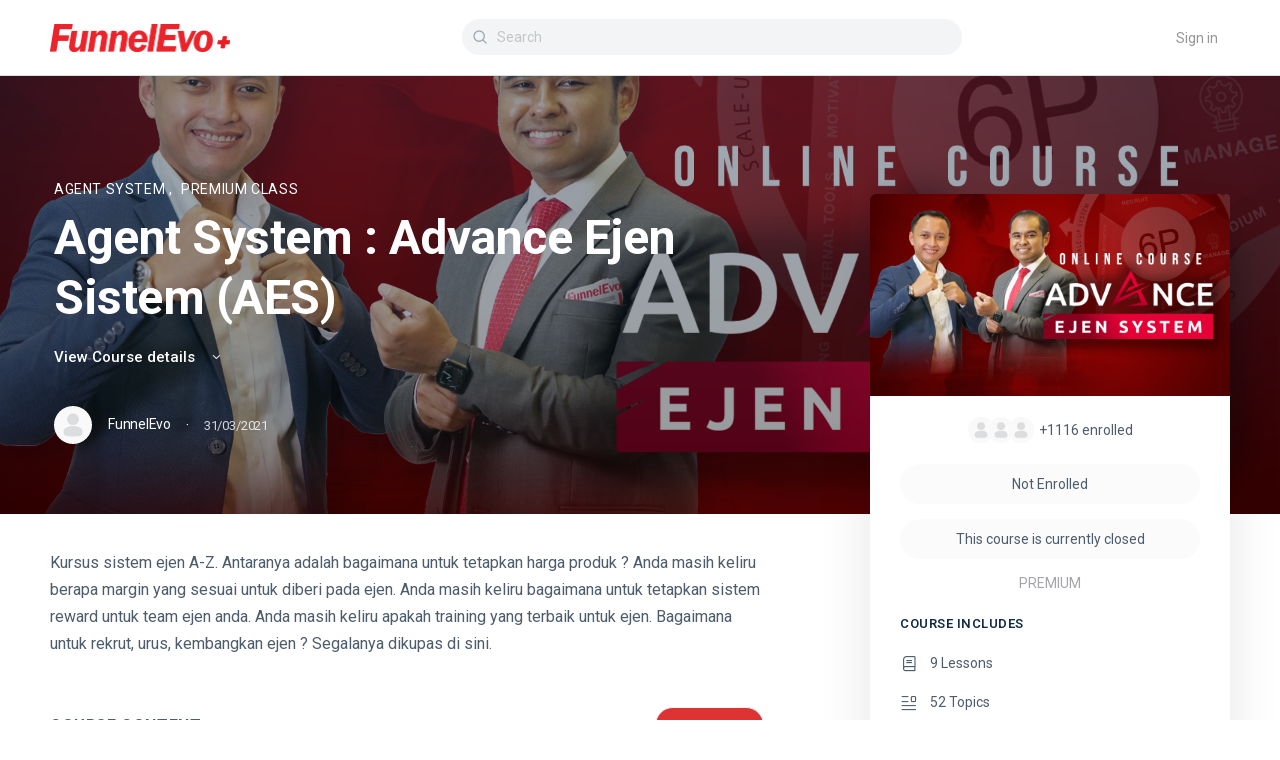

--- FILE ---
content_type: text/css
request_url: https://funnelevoplus.com/wp-content/plugins/woocommerce-one-click-upsell-funnel-pro/public/css/woocommerce-one-click-upsell-funnel-pro-public.css?ver=3.6.1
body_size: 2605
content:
/**
 * All of the CSS for your public-facing functionality should be
 * included in this file.
 */
 .mwb-wocuf_pro-no-offer {
  width: 60%;
  margin: 20px auto;
  text-align: center;
}

.mwb_wocuf_pro_offer_container {
  padding: 50px 150px;
  background: white;
}

.mwb_wocuf_pro_special_offers_for_you .mwb_wocuf_pro_special_offer_banner {
  margin-bottom: 60px;
  text-align: center;
  font-weight: bold;
}

.mwb_wocuf_pro_special_offers_for_you .mwb_wocuf_pro_main_wrapper .mwb_wocuf_pro_product_image img {
  width: 40%;
  margin: 0 auto;
}

.mwb_wocuf_pro_special_offers_for_you .mwb_wocuf_pro_main_wrapper::after {
  clear: both;
  content: "";
  display: block;
  position: absolute;
}

.mwb_wocuf_pro_special_offers_for_you .mwb_wocuf_pro_main_wrapper {
  overflow: hidden;
}

.mwb_wocuf_pro_offered_product_description {
  box-sizing: border-box;
  padding: 15px;
  text-align: center;
}

.mwb_wocuf_pro_special_offers_for_you .mwb_wocuf_pro_main_wrapper .mwb_wocuf_pro_product_title {
  text-align: center;
  width: 50%;
  margin: 20px auto;
  font-size: 20px;
}

.mwb_wocuf_pro_special_offers_for_you .mwb_wocuf_pro_product_price>h4,
.mwb_wocuf_pro_variable_price_html.display {
  box-shadow: 0 2px 5px rgba(0, 0, 0, 0.25);
  display: inline-block;
  padding: 10px 40px;
}

.mwb_wocuf_pro_variations .mwb_wocuf_offer_variation_select {
  height: 36px;
  width: 100%;
  border-radius: 0;
  border: 1px solid #bababa;
  font-size: 15px;
  background: #fff;
}

.mwb_wocuf_pro_variations {
  width: 50%;
  margin: 0 auto;
}

.mwb_wocuf_pro_variations .mwb_wocuf_offer_variation_select option {
  padding: 10px;
}

.mwb_wocuf_pro_variations .variations .label label {
  margin-right: 20px;
  color: black;
  font-size: 20px;
  font-weight: bold;
}

.mwb_wocuf_pro_special_offers_for_you .woocommerce-Price-amount.amount {
  font-weight: bold;
}

.mwb_wocuf_pro_variable_price_html del .woocommerce-Price-amount.amount {
  font-weight: 500;
}

.mwb_wocuf_pro_variations tr td {
  border: none;
}

.mwb_wocuf_pro_product_price h4 {
  background-color: #f2f5f7;
  color: #000;
  border: solid 2px #cecece;
  border-style: dashed;
  font-size: 27px;
  text-align: center;
}

.mwb_wocuf_pro_product_price h4 del {
  color: #000;
  padding-left: 10px;
}

.mwb_wocuf_pro_product_price h4 ins {
  background-color: #fff;
  color: #000;
}

.mwb_wocuf_pro_offered_product_actions {
  overflow: hidden;
  width: 100%;
  text-align: center;
  margin: 15px 0px;
}

.mwb_wocuf_pro_offered_product_actions button.mwb_wocuf_pro_buy {
  padding: 15px 25px !important;
  color: #fff !important;
  font-size: 25px !important;
  border: 0px;
  font-weight: bold;
  margin-right: 10px;
  cursor: pointer !important;
  border-radius: 10px;
}

.mwb_wocuf_pro_offered_product_actions a.mwb_wocuf_pro_skip {
  padding: 5px 20px;
  font-size: 25px;
  cursor: pointer;
  display: inline-block;
  position: initial;
  text-align: right;
  border: solid 1px;
  border-radius: 20px;
  top: -5px;
}

.mwb_wocuf_pro_variations table {
  margin: 0 auto;
}

.mwb_wocuf_pro_special_offers_for_you .mwb_wocuf_pro_product_price {
  margin: 0 auto;
  text-align: center;
}

.mwb_wocuf_pro_display {
  display: block;
  padding: 15px;
}

.mwb_wocuf_pro_hide {
  display: none;
}

.mwb_wocuf_pro_demotext {
  color: #000;
  font-size: 18px;
  margin-bottom: 10px;
  margin-top: 10px;
  text-align: center;
}

#mwb_wocuf_pro_offer_loader {
  background-color: rgba(255, 255, 255, 0.6);
  bottom: 0;
  height: 100%;
  left: 0;
  position: fixed;
  right: 0;
  top: 0;
  width: 100%;
  z-index: 99999;
}

#mwb_wocuf_pro_offer_loader img {
  display: block;
  left: 0;
  margin: 0 auto;
  position: absolute;
  right: 0;
  top: 40%;
}

.woocommerce-info.mwb-wocuf-stripe-test-mode {
  margin-top: -14px;
  margin-bottom: 15px;
}

#mwb-wocuf-stripe-test-mode-notice {
  font-weight: bold;
}

.payment_method_mwb_upsell_authorize-dot-net img {

  width: 90px;
}

/*Fixing default offer page css*/
.mwb_wocuf_pro_product_image {
  text-align: center;
}

.mwb_wocuf_pro_offered_product_actions {
  margin-top: 30px;
}

.mwb_wocuf_pro_skip.mwb_wocuf_pro_no {
  margin-top: 20px;
}


/**
* V3.0.0 CSS STARTS HERE.
* 
*/

/*since v3.0.0 - OFFER Price - Start*/

.mwb_upsell_offer_product_price {
  display: inline-block;
}

.mwb_upsell_offer_product_price del {
  font-size: 85%;
}

.mwb_upsell_offer_product_price ins {
  text-decoration: none;
}

/*since v3.0.0 - OFFER Price - End*/


/*since v3.0.0 - OFFER Variations - Start*/

.mwb_upsell_offer_product_variations table {
  width: 100%;
}

.mwb_upsell_offer_product_variations table td,
table th {
  padding: 1em 1.41575em;
  vertical-align: middle;
}

.mwb_upsell_offer_product_variations .mwb_upsell_offer_variation_select {
  width: 160px;
  background-color: #fff;
  height: 30px;
  border-radius: 4px;
  border: 0;
  padding: 0px 7px;
  border: solid 1px #ccc;
  font-size: inherit;
  font-family: inherit;
}

.mwb_upsell_offer_product_variations table tbody td,
.mwb_upsell_offer_product_variations table tbody th {
  background-color: transparent !important;
  text-align: center;
}

.mwb_upsell_offer_product_variations table tbody td:first-child {
  width: 35%;
}

.mwb_upsell_offer_product_variations table tbody td:last-child {
  width: 65%;
}

/*since v3.0.0 - OFFER Variations - End*/

/*since v3.0.0 - OFFER Image - Start*/

.mwb_upsell_offer_product_image {
  display: inline-block;
}

/*since v3.0.0 - OFFER Image - End*/

/*since v3.0.0 - OFFER star review - Start*/

@font-face {
  font-family: 'star';
  src: url('star.ttf') format('truetype');
  font-weight: normal;
  font-style: normal;
}

.mwb-upsell-star-rating {
  display: inline-block;
}

.mwb-upsell-star-rating {
  overflow: hidden;
  position: relative;
  height: 1.618em;
  line-height: 1.618;
  font-size: 1em;
  width: 5.3em;
  font-family: star;
  font-weight: 400;
}

.mwb-upsell-star-rating::before {
  content: '\53\53\53\53\53';
  opacity: .25;
  float: left;
  top: 0;
  left: 0;
  position: absolute;
}

.mwb-upsell-star-rating span {
  overflow: hidden;
  float: left;
  top: 0;
  left: 0;
  position: absolute;
  padding-top: 1.5em;
}

.mwb-upsell-star-rating span::before {
  content: '\53\53\53\53\53';
  top: 0;
  position: absolute;
  left: 0;
  color: #f1c40f;
}

/*since v3.0.0 - OFFER star review - End*/

/*since v3.0.0 - Default offer ( gutenberg ) - Start */

.mwb_upsell_default_offer_buy_now a {
  width: calc(100% - 40%);
  padding: 15px 10px;
}

.mwb_upsell_default_offer_buy_now,
.mwb_upsell_default_offer_no_thanks {
  margin: inherit !important;
  text-align: center;
}

.mwb_upsell_default_offer_no_thanks a {
  width: calc(100% - 55%);
}

.mwb_upsell_default_offer_image {
  text-align: center;
}

.mwb_upsell_default_offer_image .mwb_upsell_offer_product_image {
  width: 100%;
  max-width: 400px;
  margin: 0 auto;
}

.mwb_upsell_default_offer_buy_now a:hover {
  background-color: #80d600 !important;
}

.mwb_upsell_default_offer_no_thanks a:hover {
  background-color: #bf0000 !important;
}

.mwb_upsell_default_offer_variations .mwb_upsell_offer_product_variations {
  max-width: 700px;
  margin: 0 auto;
}

.mwb_upsell_default_offer_variations .mwb_upsell_offer_product_variations table tbody td:first-child {
  width: 40%;
}

.mwb_upsell_default_offer_description {
  text-align: center;
  margin: 30px 10%;
}

/*since v3.0.0 - Default offer ( gutenberg ) - End */

/*since v3.0.0 - Stripe cc icons - Start */

.woocommerce-checkout #payment ul.payment_methods li img.stripe-icon,
#add_payment_method #payment ul.payment_methods li img.stripe-icon {
  float: right;
  max-width: 40px;
  padding-left: 3px;
  margin: 0;
}

#wc-mwb-wocuf-pro-stripe-gateway-cc-form .form-row {
  width: 100%;
  float: none;
  padding-left: 0;
  padding-right: 0;
}

#mwb-wocuf-pro-stripe-gateway-card-cvc {
  width: 100% !important;
}

/*since v3.0.0 - Stripe cc icons - Ends */
/**
* V3.0.0 CSS Ends HERE ------------>>>>>>>>>>>>>>>>>>>
* 
*/

/**==========================================
* V3.5.0 CSS Starts Here  
*=========================================*/
.mwb_upsell_quantity {
  text-align: center;
}

.mwb_upsell_quantity_input {
  width: 4.235801032em;
  padding: 0.6180469716em;
  background-color: #f2f2f2;
  color: #43454b;
  border: 0;
  -webkit-appearance: none;
  box-sizing: border-box;
  font-weight: normal;
  box-shadow: inset 0 1px 1px rgba(0, 0, 0, 0.125);
  font-size: 14px;
  margin: 0;
  font-family: "Source Sans Pro", "HelveticaNeue-Light", "Helvetica Neue Light", "Helvetica Neue", Helvetica, Arial, "Lucida Grande", sans-serif;
  line-height: 1.618;
  text-rendering: optimizeLegibility;
  font-weight: 600;
}

/* since v3.5.0 - Upsell Actions loader - Start */
.mwb_upsell_loader {
  position: fixed;
  width: 100%;
  left: 0;
  right: 0;
  top: 0;
  bottom: 0;
  background-color: rgba(21, 21, 21, 0.7);
  z-index: 9999;
  display: none;
}

@-webkit-keyframes spin {
  from {
      -webkit-transform: rotate(0deg);
  }

  to {
      -webkit-transform: rotate(360deg);
  }
}

@keyframes spin {
  from {
      transform: rotate(0deg);
  }

  to {
      transform: rotate(360deg);
  }
}

.mwb_upsell_loader::after {
  content: '';
  display: block;
  position: absolute;
  left: 0;
  right: 0;
  top: 40%;
  width: 80px;
  height: 80px;
  border-style: solid;
  border-color: white;
  border-top-color: transparent;
  border-width: 6px;
  border-radius: 50%;
  -webkit-animation: spin .8s linear infinite;
  animation: spin .8s linear infinite;
  margin: 0 auto;
}

.mwb_upsell_loader .mwb_upsell_loader_text {
  font-size: 22px;
  position: absolute;
  top: 58%;
  right: 0;
  left: 0;
  text-align: center;
  z-index: 999999;
  transform: translateY(-50%);
  width: 100%;
  max-width: 600px;
  margin: 10px auto;
  color: #ffffff;
}

/* since v3.5.0 - Upsell Actions loader - End */

/**==========================================
* V3.5.0 CSS Ends Here  
*===========================================*/
/*v3.6.0 Design updates*/
.additional_offer {
  text-align: center;
  display: inline-block;
}

.mwb_wocuf_additional_offer {
  width: auto;
  display: flex;
  flex-wrap: wrap;
  justify-content: space-around;
  margin-bottom: 10px;
  padding-bottom: 10px;
}

#mwb_wocuf_pro_add_continue {
  max-width: 250px;
  width: 100%;
  border: 2px solid;
  padding: 10px;
  margin: 10px auto;
  display: block;
  text-align: center;
}

.mwb_wocuf_continue {
  flex: 0 0 100%;
}

/**=====================================
*            Media Query starts
====================================== */
@media only screen and (max-width: 1200px) {
  .mwb_wocuf_pro_offer_container {
      padding: 50px 50px;
  }
}

@media only screen and (max-width: 1024px) {
  .mwb_upsell_loader::after {
      width: 50px;
      height: 50px;
      border-width: 5px;
  }

  .mwb_upsell_loader .mwb_upsell_loader_text {
      font-size: 19px;
      top: 54%;
  }
}

@media only screen and (max-width: 768px) {
  .mwb_wocuf_pro_special_offers_for_you .mwb_wocuf_pro_main_wrapper .mwb_wocuf_pro_product_image {
      float: none;
      max-width: 100%;
  }

  .mwb_wocuf_pro_special_offers_for_you .mwb_wocuf_pro_main_wrapper .mwb_wocuf_pro_offered_product {
      float: none;
      padding: 15px;
      width: 100%;
  }

  .mwb_wocuf_pro_variations .mwb_wocuf_pro_variations_select {
      height: 44px;
      width: 100%;
  }

  .mwb_wocuf_pro_offer_container {
      padding: 10px;
  }

  /****** Responsive CSS ******/
  .mwb_wocuf_pro_special_offers_for_you * {
      box-sizing: border-box;
  }

  .mwb_wocuf_pro_special_offers_for_you .mwb_wocuf_pro_main_wrapper .mwb_wocuf_pro_offered_product {
      padding: 15px 0;
  }

  .mwb_wocuf_pro_variations .mwb_wocuf_offer_variation_select {
      width: 100%;
  }
}

@media only screen and (max-width: 550px) {
  .mwb_wocuf_pro_product_price h4 {
      font-size: 20px !important;
  }

  .mwb_wocuf_pro_special_offers_for_you .mwb_wocuf_pro_special_offer_banner {
      margin-bottom: 20px !important;
  }

  .mwb_wocuf_pro_special_offers_for_you .mwb_wocuf_pro_special_offer_banner h1 {
      font-size: 20px;
  }
}


/*Designing issue fixes v3.6.1 START*/

.mwbfrm ul, .mwbfrm li {
    list-style: none;
    margin: 0;
    padding: 0;
}

.mwbfrm input[type='text'], 
.mwbfrm input[type='number'], 
.mwbfrm input[type='email'], 
.mwbfrm input[type='date'], 
.mwbfrm input[type='time'] {
    background: none;
    border-radius: 5px;
    border: 1.5px solid;
    box-shadow: none;
    font-size: 16px;
    margin: 0;
    max-width: 600px;
    min-height: 40px;
    padding:10px 15px;
    color: #000;
    width: 100%;
}

.mwbfrm label {
    display: block;
    font-size: 16px;
    font-weight: 600;
    padding:0 0 15px;
    text-transform: capitalize;
}

.mwb-wocuf__front-form-item {
    padding: 15px 15px 0;
}

.mwb-wocuf__front-form-item.mwb-wocuf__front-form-checkbox-label {
    align-items: center;
    display: flex;
}

.mwb-wocuf__front-form-item.mwb-wocuf__front-form-checkbox-label label{
    padding: 15px 15px 15px 0;
}

.mwbfrm input[type='text']:focus, 
.mwbfrm input[type='number']:focus, 
.mwbfrm input[type='email']:focus, 
.mwbfrm input[type='date']:focus, 
.mwbfrm input[type='time']:focus {
    background: none;
    outline: none;
}

.mwbfrm input[type='checkbox'] {
  border: 1.5px solid;
  cursor: pointer;
  height: 18px;
  width:18px;
}

.mwbfrm input[type='checkbox']:focus {
  outline: none;
}
/*Designing issue fixes v3.6.1 END*/

--- FILE ---
content_type: application/javascript
request_url: https://funnelevoplus.com/wp-content/themes/buddyboss-theme/assets/js/plugins/learndash.min.js?ver=2.4.90
body_size: 4529
content:
/*! 
 * BuddyBoss Theme JavaScript Library 
 * @package BuddyBoss Theme 
 */
!function(d){"use strict";window.BBLMS={init:function(){this.switchLdGridList(),this.toggleTheme(),this.learnDashSidePanel(),this.lms_user_profile_js(),this.lms_single_course(),this.course_archive_js(),this.quizDetails(),this.quizUpload(),this.setElementorSpacing(),this.courseViewCookie(),this.bbStickyLdSidebar(),this.singleLesson(),this.singleTopic(),this.singleQuiz(),this.showMoreParticipants(),this.inforBarStatus()},switchLdGridList:function(){var t=d(".bb-course-items:not(.is-cover)");if(window.sessionStorage){var e=sessionStorage.getItem("course-view");null==e&&(sessionStorage.setItem("course-view","grid"),e=sessionStorage.getItem("course-view")),d(".layout-view-course").removeClass("active"),t.removeClass("grid-view"),t.removeClass("bb-grid"),t.removeClass("list-view"),t.removeClass("bb-list"),"grid"===e?(d(".layout-view-course.layout-grid-view").addClass("active"),t.addClass("grid-view"),t.addClass("bb-grid")):(d(".layout-view-course.layout-list-view").addClass("active"),t.addClass("list-view"),t.addClass("bb-list"))}d(document).on("click",".grid-filters .layout-view-course",function(e){e.preventDefault(),t=d(e.target).closest("form").find(".bb-course-items:not(.is-cover)"),d(this).hasClass("layout-list-view")?(window.sessionStorage&&sessionStorage.setItem("course-view","list"),d(".layout-view-course").removeClass("active"),t.removeClass("grid-view"),t.removeClass("bb-grid"),t.removeClass("list-view"),t.removeClass("bb-list"),d(".layout-view-course.layout-list-view").addClass("active"),t.addClass("list-view"),t.addClass("bb-list"),d.ajax({method:"GET",url:bs_data.ajaxurl,nonce:bs_data.nonce_list_grid,data:"action=buddyboss_lms_save_view&option=bb_theme_learndash_grid_list&type=list&nonce="+bs_data.nonce_list_grid,success:function(e){}})):(window.sessionStorage&&sessionStorage.setItem("course-view","grid"),d(".layout-view-course").removeClass("active"),t.removeClass("grid-view"),t.removeClass("bb-grid"),t.removeClass("list-view"),t.removeClass("bb-list"),d(".layout-view-course.layout-grid-view").addClass("active"),t.addClass("grid-view"),t.addClass("bb-grid"),d.ajax({method:"GET",url:bs_data.ajaxurl,nonce:bs_data.nonce_list_grid,data:"action=buddyboss_lms_save_view&option=bb_theme_learndash_grid_list&type=grid&nonce="+bs_data.nonce_list_grid,success:function(e){}}))})},showMoreParticipants:function(){var e=d(".lms-course-members-list .lms-course-sidebar-heading .lms-count").text(),t=2,s=d(".lms-course-members-list #buddyboss_theme_learndash_course_participants_course_id").val(),a=d(".lms-course-members-list .bb-course-member-wrap .lme-more i"),i=d(".lms-course-members-list .bb-course-member-wrap .lme-more");d(".lms-course-members-list").on("click",".bb-course-member-wrap .lme-more",function(){d(this).hasClass("loading-members")||(d(this).addClass("loading-members"),a.removeClass("bb-icon-angle-down"),a.addClass("bb-icon-spin"),a.addClass("animate-spin"),d(".lms-course-members-list .bb-course-member-wrap .lme-less").hide(),d.ajax({method:"GET",url:bs_data.ajaxurl,data:"action=buddyboss_lms_get_course_participants&_wpnonce="+bs_data.learndash.nonce_get_courses+"&total="+e+"&page="+t+"&course="+s,success:function(e){d(".lms-course-members-list .bb-course-member-wrap .course-members-list.course-members-list-extra").show(),d(".lms-course-members-list .bb-course-member-wrap .course-members-list-extra").append(e.data.html),d(window).trigger("resize"),"false"===e.data.show_more&&d(".lms-course-members-list .bb-course-member-wrap .lme-more").remove(),t=e.data.page,0===d(".ld-sidebar-widgets").length&&d(".lms-topic-sidebar-wrapper .lms-topic-sidebar-data").animate({scrollTop:d(document).height()},1e3),a.addClass("bb-icon-angle-down"),a.removeClass("bb-icon-spin"),a.removeClass("animate-spin"),i.removeClass("loading-members")}}))})},fetchCourses:function(e){var a=d("#bb-courses-directory-form");void 0!==e&&0<d(e).length&&(a=d(e).closest("form.bb-courses-directory"));for(var t=!1,s=["filter-categories","filter-instructors","search"],i=0;i<s.length;i++){var o=BBGetUrlParameter(window.location.search,s[i]),r=a.find('[name="'+s[i]+'"]').val();if(o!==r)switch(s[i]){case"filter-categories":case"filter-instructors":!o&&"all"===r||(t=!0);break;default:t=!0}if(t)break}t&&a.find('[name="current_page"]').val(1);var n=a.serialize(),l=bs_data.learndash.course_archive_url;a.hasClass("bb-elementor-widget")&&(l=a.data("current_page_url"));var c="grid";return a.find(".layout-list-view").hasClass("active")&&(c="list"),n+="&view="+c+"&request_url="+encodeURIComponent(l),d.ajax({method:"GET",url:bs_data.ajaxurl,data:n+"&action=buddyboss_lms_get_courses&_wpnonce="+bs_data.learndash.nonce_get_courses,success:function(e){var t=a.find('[name="current_page"]').val();if(isNaN(t)&&(t=1),1<t&&(l+="page/"+t+"/"),l+="?"+n,window.history.pushState({bblms_has_changes:!0,courses_html:e.data.html,type:a.find('[name="type"]').val()},"",l),a.find(".bs-dir-list").html(e.data.html),a.find("li.selected a span").text(e.data.count),e.data.scopes)for(var s in e.data.scopes)a.find("li#courses-"+s+" a span").text(e.data.scopes[s]).show();d(".courses-nav").find(".bb-icon-loader").remove()}}),!1},fetchCoursesPagination:function(e){var a=d("#bb-courses-directory-form");void 0!==e&&0<d(e).length&&(a=d(e).closest("form.bb-courses-directory"));var i=a.serialize(),o=a.attr("action");a.hasClass("bb-elementor-widget")&&(o=a.data("current_page_url")),""===o&&(o=bs_data.learndash.course_archive_url);var t="list";a.find(".layout-grid-view").hasClass("active")&&(t="grid"),i+="&view="+t+"&request_url="+encodeURIComponent(o);var s=a.data("order");void 0!==s&&!1!==s&&(i=i+"&order="+s);var r=a.data("orderby");return void 0!==r&&!1!==r&&(i=i+"&orderby="+r),d.ajax({method:"GET",url:bs_data.ajaxurl,data:i+"&action=buddyboss_lms_get_courses&_wpnonce="+bs_data.learndash.nonce_get_courses,success:function(e){var t=a.find('[name="current_page"]').val();if(isNaN(t)&&(t=1),"/"!==o.substr(-1)&&(o+="/"),1<t&&(o+="page/"+t+"/"),o+="?"+i,window.history.pushState({bblms_has_changes:!0,courses_html:e.data.html,type:a.find('[name="type"]').val()},"",o),a.find(".bs-dir-list").html(e.data.html),a.find("li.selected a span").text(e.data.count),e.data.scopes)for(var s in e.data.scopes)a.find("li#courses-"+s+" a span").text(e.data.scopes[s]).show();d(".courses-nav").find(".bb-icon-loader").remove()}}),!1},course_archive_js:function(){d(document).on("change","#bb-courses-directory-form input[type=checkbox]",function(e){e.preventDefault(),window.BBLMS.fetchCourses()}),window.onpopstate=function(e){if(e.state&&(!!e.state.hasOwnProperty("bblms_has_changes")&&e.state.bblms_has_changes)){var t=d("#bb-courses-directory-form");t.find(".bs-dir-list").html(e.state.courses_html),t.find('[name="type"]').val(e.state.type),t.find(".component-navigation > li").each(function(){d(this).removeClass("selected"),BBGetUrlParameter(d(this).find(" > a").attr("href"),"type")===e.state.type&&d(this).addClass("selected")})}},d(document).on("click","#bb-course-list-grid-filters .grid-filters a",function(e){e.preventDefault(),d("#bb-course-list-grid-filters .grid-filters a").removeClass("active"),d(e.currentTarget).addClass("active");var t=d(e.currentTarget).data("view"),s=d(".ld-course-list-content");s.hasClass("list-view")&&s.removeClass("list-view"),s.hasClass("grid-view")&&s.removeClass("grid-view"),s.addClass(t+"-view"),d.ajax({method:"GET",url:bs_data.ajaxurl,nonce:bs_data.nonce_list_grid,data:"action=buddyboss_lms_save_view&option=bb_theme_learndash_grid_list&type="+t+"&nonce="+bs_data.nonce_list_grid,success:function(e){}})}),d(document).ready(function(){if(d("body #bb-course-list-grid-filters").length){var e="";e=d("#bb-course-list-grid-filters .grid-filters .layout-grid-view").hasClass("active")?"grid-view":"list-view",d(".ld-course-list-content").addClass(e)}}),d(document).on("change","#bb-courses-directory-form [name='orderby'], #bb-courses-directory-form [name='filter-categories'], #bb-courses-directory-form [name='filter-instructors']",function(e){e.preventDefault(),window.BBLMS.fetchCourses(e.target)}),d(document).on("click","#bb-courses-directory-form .bs-sort-button",function(e){e.preventDefault(),e.currentTarget.classList.toggle("active"),d("#bs-courses-order-by").toggleClass("open")}),d(document).on("click","#bb-courses-directory-form .bb-lms-pagination a.page-numbers",function(e){e.preventDefault();var t=1,s=d(this).attr("href").split("/");if(0<s.length)for(var a=0;a<s.length;a++)if("page"===s[a]){t=s[a+1];break}0===d(this).closest("form").find('[name="current_page"]').length&&d("<input>").attr({type:"hidden",name:"current_page"}).appendTo(d(this).closest("form")),d(this).closest("form").find('[name="current_page"]').val(t),window.BBLMS.fetchCoursesPagination(e.target)}),d(document).on("click","#bb-courses-directory-form .component-navigation a:not(.more-button)",function(e){e.preventDefault(),d(this).closest(".component-navigation").find("> li").removeClass("selected"),d(this).closest("li").addClass("selected").append('<i class="bb-icon-loader animate-spin"></i>');var t=BBGetUrlParameter(d(this).attr("href"),"type");d(this).closest("form").find('[name="type"]').val(t),d(this).closest("form").find('[name="current_page"]').val(1),window.BBLMS.fetchCourses(e.target)}),document.addEventListener("click",function(e){var t=d("#course-order-dropdown"),s=e.target;if(t===s&&t.contains(s))return!1;for(var a=d("#bb-courses-directory-form .bs-dropdown"),i=d("#bb-courses-directory-form .bs-dropdown-link"),o=0;o<i.length;o++)i[o]===s||i[o].contains(s)||i[o].classList.remove("active");for(o=0;o<a.length;o++)a[o]!=s.parentElement.nextElementSibling&&a[o].classList.remove("open")}),d("form.bb-courses-directory").on("submit",function(e){return e.preventDefault(),window.BBLMS.fetchCourses(e.target),!1}),d("#bb-courses-directory-form #bs_members_search").on("keypress",function(e){13==e.which&&d(e.target).closest("form.bb-courses-directory").submit()})},toggleTheme:function(){d(document).on("click","#bb-toggle-theme",function(e){e.preventDefault();var t="";d("body").hasClass("bb-dark-theme")?(d.removeCookie("bbtheme",{path:"/"}),d("body").removeClass("bb-dark-theme")):(d.cookie("bbtheme","dark",{path:"/"}),d("body").addClass("bb-dark-theme"),t="dark"),"undefined"!=typeof toggle_theme_ajax&&null!=toggle_theme_ajax&&toggle_theme_ajax.abort();var s={action:"buddyboss_lms_toggle_theme_color",color:t};"undefined"!=typeof toggle_theme_ajax&&null!=toggle_theme_ajax&&(toggle_theme_ajax=d.post(ajaxurl,s,function(e){}))})},learnDashSidePanel:function(){function t(){0<d(".bb-buddypanel.bb-sfwd-aside .site-header--elementor").length&&(setTimeout(function(){d(window).trigger("resize")},300),setTimeout(function(){d(window).trigger("resize")},500))}d(document).on("click",".header-maximize-link",function(e){e.preventDefault(),d("body").addClass("lms-side-panel-close"),d(".lms-topic-sidebar-wrapper").addClass("lms-topic-sidebar-close"),d.cookie("lessonpanel","closed",{path:"/"}),t()}),d(document).on("click",".header-minimize-link",function(e){e.preventDefault(),d("body").removeClass("lms-side-panel-close"),d(".lms-topic-sidebar-wrapper").removeClass("lms-topic-sidebar-close"),d.removeCookie("lessonpanel",{path:"/"}),t()}),d(window).width()<768&&(d("body").addClass("lms-side-panel-close"),d(".lms-topic-sidebar-wrapper").addClass("lms-topic-sidebar-close show-in-mobile"),d(document).on("click",".header-minimize-link",function(e){e.preventDefault(),d("body").addClass("lms-side-panel-close-sm")}),d(document).click(function(e){var t=d(".header-minimize-link");t.is(e.target)||0!==t.has(e.target).length||d("body").removeClass("lms-side-panel-close-sm")})),d(window).on("resize",function(){d(window).width()<768&&d(document).click(function(e){var t=d(".header-minimize-link");t.is(e.target)||0!==t.has(e.target).length||d("body").removeClass("lms-side-panel-close-sm")})})},lms_course_single_js:function(){d(document).on("click",".learndash-course-single-nav",function(e){e.preventDefault(),d("ul.learndash-course-single-main-nav").find("li.current.selected").removeClass("current").removeClass("selected");var t=d(e.currentTarget).closest("li");t.addClass("current"),t.addClass("selected");var s=d(e.currentTarget).data("tab"),a=d(".learndash-course-single-tab-content");d.each(a,function(e){var t=d(this);t.data("tab")==s?t.removeClass("hide"):t.addClass("hide")})})},lms_single_course:function(){function e(){var e=d(".bb-learndash-banner").height(),t=d(".bb-thumbnail-preview .bb-preview-course-link-wrap");if(t.length)var s=t.height();else s=0;var a=e/2+s/2;820<d(window).width()&&d(".bb-single-course-sidebar.bb-preview-wrap").css({"margin-top":"-"+a+"px"})}function t(){var e=d("#main").width();d(".bb-learndash-banner .bb-course-banner-info.container").width(e)}d(".bb-course-video-overlay").magnificPopup({fixedBgPos:!0,fixedContentPos:!0,items:{src:".bb_course_video_details",type:"inline"},callbacks:{open:function(){d.magnificPopup.instance.close=function(){d(".mfp-container .mfp-content .bb_course_video_details video".length)&&(d("video").trigger("pause"),d.magnificPopup.proto.close.call(this))}}}}),e(),t(),d(window).on("resize",function(){t(),e()}),d(".bb-toggle-panel").on("click",function(e){e.preventDefault(),setTimeout(function(){t()},300),setTimeout(function(){t()},600)}),d(".lms-topic-sidebar-wrapper .lms-toggle-lesson").on("click",function(){setTimeout(function(){d(window).trigger("resize")},300)})},lms_user_profile_js:function(){d(document).on("click",".bb-lms-user-profile-tab",function(e){e.preventDefault(),d("ul.bb-lms-user-profile-tabs").find("li.current.selected").removeClass("current").removeClass("selected");var t=d(e.currentTarget).closest("li");t.addClass("current"),t.addClass("selected");var s=d(e.currentTarget).data("tab"),a=d(".bb-lms-user-profile-tab-content");d.each(a,function(e){var t=d(this);t.data("tab")==s?t.removeClass("hide"):t.addClass("hide")})})},quizDetails:function(){if(d("#bb-lms-quiz-id").length){var e=d("#bb-lms-quiz-id").val();d("div.quiz_progress_container").insertBefore(d(".wpProQuiz_results .wpProQuiz_resultTable")),d("#wpProQuiz_"+e).on("learndash-quiz-init",function(){})}},ajaxCompleteProcess:function(){d(document).ajaxComplete(function(e,t,s){if((s.data.indexOf("action=wp_pro_quiz_load_quiz_data")||s.data.indexOf("action=wp_pro_quiz_completed_quiz"))&&s.data&&""!=s.data){var a=s.data.split("&"),i="";for(var o in a)if(-1!=a[o].indexOf("action")){i=void 0!==(i=a[o].split("="))[1]?i[1]:"";break}if(""!=i&&"wp_pro_quiz_load_quiz_data"==i&&d(".wpProQuiz_resultTable").length){d(".bb_avg_progress").show();var r=new ProgressBar.Path("#bb_avg_shape",{duration:3e3,from:{color:"#ECCBFF",width:8},to:{color:"#ECCBFF",width:8},easing:"easeInOut",step:function(e,t){t.path.setAttribute("stroke",e.color),t.path.setAttribute("stroke-width",e.width)}}),n=t.responseJSON.averageResult;n=0<n?-n/100:0,r.animate(n)}if(""!=i&&"wp_pro_quiz_completed_quiz"==i&&d(".wpProQuiz_resultTable").length){a=decodeURIComponent(s.data).split("&");var l="";for(var o in a)if(-1!=a[o].indexOf("results")){l=void 0!==(l=a[o].split("="))[1]?l[1]:"",l=JSON.parse(l);break}void 0!==l.comp.result&&(l=l.comp.result);var c=new ProgressBar.Path("#quiz_shape_progress",{duration:3e3,from:{color:"#00A2FF",width:8},to:{color:"#7FE0FF",width:8},easing:"easeInOut",step:function(e,t){t.path.setAttribute("stroke",e.color),t.path.setAttribute("stroke-width",e.width)}});jQuery(".bb_progressbar_label").text(l+"%"),jQuery(".bb_progressbar_points").text(jQuery(".wpProQuiz_points").text()),0<l&&(l=-l/100),c.animate(l)}}})},quizUpload:function(){function e(){d("input.wpProQuiz_upload_essay[type=file]:not(.styled)").each(function(){var e=d(this),t=e.attr("id");e.addClass("styled"),e.after('<label for="'+t+'">'+bs_data.translation.choose_a_file_label+"</label>")}),d("input.wpProQuiz_upload_essay[type=file]").change(function(e){var t=d(this);t.next().html(t.val());0===t.val().length?t.next().html(bs_data.translation.choose_a_file_label):t.next().html(t.val().replace(/C:\\fakepath\\/i,""))})}e(),d(document).ajaxComplete(function(){e()})},courseViewCookie:function(){d("#bb-courses-directory-form .layout-grid-view").click(function(){d.cookie("courseview","grid")}),d("#bb-courses-directory-form .layout-list-view").click(function(){d.cookie("courseview","list")})},bbStickyLdSidebar:function(){function e(){var e=d("#masthead").outerHeight();if(820<d(window).width()&&0==d(".bb-ld-sticky-sidebar .ld-sidebar-widgets").length){d(".bb-ld-sticky-sidebar").stick_in_parent({offset_top:e+45});var t=0;d("body").hasClass("admin-bar")&&(t=32),d(".lms-topic-sidebar-data").css({"max-height":"calc(100vh - "+(e+t)+"px",top:e+t+"px"})}else d(".bb-ld-sticky-sidebar").trigger("sticky_kit:detach")}e(),d(window).on("resize",function(){e()}),d(window).on("scroll",function(){d("#learndash-payment-button-dropdown").length&&(d("#learndash-payment-button-dropdown").fadeOut("fast"),d(".learndash_checkout_buttons .learndash_checkout_button").removeClass("jq-dropdown-open").blur())}),0<d(".wpProQuiz_matrixSortString").length&&d("html").addClass("quiz-sort")},setElementorSpacing:function(){if(0<d(".elementor-location-header").length){var e=d(".elementor-location-header").outerHeight();d(".lms-topic-sidebar-wrapper, #learndash-page-content").css({"min-height":"calc(100vh - "+e+"px)"})}},showQuizNavigation:function(){var e=d(".wpProQuiz_list").find(".wpProQuiz_listItem"),t=d("#bb-lms-quiz-navigation");if(e.length&&t.length){for(var s="<ul>",a=1;a<=e.length;a++)s+='<li><a href="#" class="bb-lms-quiz-questions" data-index="'+(a-1)+'">'+a+"</a></li>";s+="</ul>",t.html(s)}},StyleInputQuestion:function(){function e(){d('.wpProQuiz_questionInput:not([type="text"]):not([type="email"]):not([type="tel"]):not([type="date"])').each(function(){d(this).hasClass("bbstyled")||d(this).addClass("bbstyled").after('<span class="input-style"></span>')})}e(),d(document).ajaxComplete(function(){e()})},singleLesson:function(){document.getElementById("learndash-page-content")&&d("#learndash-page-content").scroll(function(){d(window).trigger("resize")})},singleTopic:function(){var e=d("body.single-sfwd-topic .lms-topic-item.current");e.length&&(e.closest("div").show(),e.parents().closest("li").removeClass("lms-lesson-turnover"));for(var t=[".sfwd-lessons-template-default",".sfwd-topic-template-default",".sfwd-quiz-template-default"],s=0;s<t.length;s++)0<d(t[s]+" #learndash-page-content #learndash-content #learndash-page-content .learndash_content_wrap #comments.comments-area").length&&d(t[s]+" #learndash-page-content #learndash-content #learndash-page-content .learndash_content_wrap #comments.comments-area").remove(),0<d(t[s]+" #learndash-page-content #learndash-content #learndash-page-content .learndash_content_wrap .ld-focus-comments").length&&d(t[s]+" #learndash-page-content #learndash-content #learndash-page-content .learndash_content_wrap .ld-focus-comments").remove()},singleQuiz:function(){var e=d("body.single-sfwd-quiz .lms-quiz-item.current");if(e.length&&(e.closest("div").show(),e.parents().closest("li").removeClass("lms-lesson-turnover")),768<d(window).width()&&0<d(".wpProQuiz_quiz #bbpress-forums .bs-topic-sidebar-inner").length){['.wpProQuiz_content input.wpProQuiz_button[name="startQuiz"]','.wpProQuiz_content .wpProQuiz_QuestionButton[value="Next"]','.wpProQuiz_content .wpProQuiz_QuestionButton[value="Back"]'].forEach(function(e){d(e).click(function(){setTimeout(function(){d(window).trigger("scroll")},0)})})}},inforBarStatus:function(){d(".ld-course-status-segment").length&&d(".ld-course-status-segment").each(function(){""==d(this).find(".ld-course-status-label").text().trim()&&d(this).find(".ld-course-status-label").addClass("no-label")})}},d(document).ready(function(){window.BBLMS.init()})}(jQuery);

--- FILE ---
content_type: application/javascript
request_url: https://funnelevoplus.com/wp-content/plugins/woocommerce-one-click-upsell-funnel-pro/public/js/woocommerce-one-click-upsell-funnel-public.js?ver=3.6.1
body_size: 1544
content:
var mwb_wocuf_pro_custom_offer_bought = false;

jQuery(document).ready(function($){
	
	jQuery('#mwb_wocuf_pro_offer_loader').hide();

	jQuery('.mwb_wocuf_pro_custom_buy').on('click',function(e)
	{
		jQuery('#mwb_wocuf_pro_offer_loader').show();
		if( mwb_wocuf_pro_custom_offer_bought )
		{
			e.preventDefault();
			return;
		}
	    mwb_wocuf_pro_custom_offer_bought = true;
	});

	jQuery('.mwb_wocuf_pro_no').on('click',function(e){

		jQuery('#mwb_wocuf_pro_offer_loader').show();
		
	});

	jQuery('.mwb_wocuf_field_number').on('change, keyup',function(e){
		if( jQuery(this).val() < 0 ) {
			jQuery(this).val('');
		}

	});
	
	/**
	 * Shortcode Scripts since v3.5.0
	 */
	jQuery( '#mwb_upsell_quantity_field' ).on( 'ready change keyup',function(e) {

		var updated_quantity = jQuery( this ).val();
		var max_quantity = jQuery( this ).attr('max');

		if( max_quantity <  updated_quantity ) {

			updated_quantity = max_quantity;
			jQuery( this ).val( max_quantity );
		}

		jQuery( 'a' ).map( function() {
            
            // Check if any of them are empty.
            if( this.href.includes( 'mwb_wocuf_pro_buy' ) ) {

            	if( false == this.href.includes( 'quantity' ) ) {

            		var paramurl = this.href + '&quantity=1';
            		jQuery( this ).attr( 'href', paramurl );
            	}

            	var currentquantity = jQuery( this ).attr( 'href' ).split('quantity=');

            	if( '' != currentquantity[1] ) {

            		currentquantity = currentquantity[1];
            	}

            	else {

            		currentquantity = 1;
            	}

            	var newUrl = this.href.replace( 'quantity=' + currentquantity , 'quantity=' + updated_quantity );
            	jQuery( this ).attr( 'href', newUrl );
				
            }

            // For variable products.
            else if( this.href.includes( '#mwb_upsell' ) ) {

            	jQuery( 'input[name="mwb_wocuf_pro_quantity"]' ).val( updated_quantity );
				
			}
        });
	});

	/**
	 * Sweet Alert when Upsell Action Buttons are clicked in Preview Mode. 
	 * since v3.5.0
	 */
	$('a[href="#preview"]').on( 'click', function(e) {

		e.preventDefault();

		swal( mwb_upsell_public.alert_preview_title, mwb_upsell_public.alert_preview_content, 'info' );
	});


	/**
	 * Adding Upsell Loader since v3.5.0
	 */
	if( 'undefined' !== typeof( mwb_upsell_public ) ) {

		if( mwb_upsell_public.show_upsell_loader ) {

			mwb_upsell_loader_message = mwb_upsell_public.upsell_actions_message;

			mwb_upsell_loader_message_html = '';

			if( mwb_upsell_loader_message.length ) {

				mwb_upsell_loader_message_html = '<p class="mwb_upsell_loader_text">' + mwb_upsell_loader_message + '</p>';
			}

			jQuery( 'body' ).append( '<div class="mwb_upsell_loader">' + mwb_upsell_loader_message_html + '</div>' );

			jQuery( document ).on('click', 'a', function(e) {

				// Check if any of them are empty.
	            if( this.href.includes( 'mwb_wocuf_pro_buy' ) || this.href.includes( '#mwb_upsell' ) || this.href.includes( 'ocuf_th' ) ) {

					if( this.href.includes( 'mwb_wocuf_pro_buy' )) {
						
						$this = this;
						get_mwb_form(e,$this);

					}
	            }
			});
		}
	}

	jQuery( document ).on('submit', '#mwb_upsell_offer_buy_now_form', function(e) {
						
		get_varition_mwb_form(e);

	});

	function get_varition_mwb_form(e) {
	
		if( $('#mwb_upsell_offer_buy_now_form').length ) {
			var fields = {};
			var c=0;
			var err = 0;
			var labeltxt = [];
			jQuery('.mwb_label').each( function() {
			
				
				var labelt = jQuery(this).text();

				labeltxt.push(labelt);

			});

			jQuery('.mwb_wocuf_box').each( function() {
			
				if( jQuery(this).attr('type') == 'checkbox' ) {
					if ( jQuery(this).is(':checked') ) {
						var txt = 'yes';
					} else {
						var txt = 'no';
					}
				} else if( jQuery(this).attr('type') == 'email' ) {
					console.log( IsEmail(jQuery(this).val()) ); return;
				} else {
					var txt = jQuery(this).val();
				}

				if(txt !== '') {
					fields[labeltxt[c]] = txt;
					
				} else {
					alert('Please fill ' + labeltxt[c]);
					err++;
				}
				c++;

			});

			if ( err==0 ){

				// Show loader on click.
				jQuery( '.mwb_upsell_loader' ).show();
				var myJSON = JSON.stringify(fields);
				myJSON= myJSON.replace(/"/g, '~');
				jQuery('#mwb_upsell_offer_buy_now_form').append('<input name="formdata" id="mwbvarform" type="hidden" value="'+myJSON+'" >');
				
			
			}
		}
	}

	function IsEmail(email) {
        var regex = /^([a-zA-Z0-9_\.\-\+])+\@(([a-zA-Z0-9\-])+\.)+([a-zA-Z0-9]{2,4})+$/;
        if(!regex.test(email)) {
           return false;
        }else{
           return true;
        }
      }

	function get_mwb_form(e,$this) {
		e.preventDefault();
		var link = $($this).attr('href');
		var fields = {};
		var c=0;
		var err = 0;
		var labeltxt = [];
			jQuery('.mwb_label').each( function() {
			
				
				var labelt = jQuery(this).text();

				labeltxt.push(labelt);

			});

			jQuery('.mwb_wocuf_box').each( function() {
				if( jQuery(this).attr('type') == 'checkbox' ) {
					if ( jQuery(this).is(':checked') ) {
						var txt = 'yes';
					} else {
						var txt = 'no';
					}
				} else if( jQuery(this).attr('type') == 'email' && false == IsEmail(jQuery(this).val()) ) {
					alert( 'Please fill valid email' );
					err = 1;
				} else {
					var txt = jQuery(this).val();
				}

				if(txt !== ''  ) {
					fields[labeltxt[c]] = txt;
					
				} else {
					alert('Please fill ' + labeltxt[c]);
					err++;
				}
				c++;
			});

		if ( err==0 ){
			// Show loader on click.
			jQuery( '.mwb_upsell_loader' ).show();
			var myJSON = JSON.stringify(fields);
			link += '&data=';
			link += myJSON;
			window.location.replace(link);
		
		}
	}

	let count = 0;
	jQuery('body').on('click', '.mwb_wocuf_add_offer', function() {
		
		let id = jQuery(this).attr('id');
		let $this = this;
		var btn = document.getElementById(id);
		btn.innerHTML = 'Added';
		$($this).attr('disabled', true);

		
		let urlParams = new URLSearchParams(window.location.search);
		let order_key  = urlParams.get('ocuf_ok');	
		let funnel_id  = urlParams.get('ocuf_fid');	
		let offer_id  = urlParams.get('ocuf_ofd');	
		let wp_nonce  = urlParams.get('ocuf_ns');	
	
		jQuery.ajax({
			type: 'post',
			dataType: 'json',
			url: mwb_upsell_public.ajaxurl,
			data: {
				nonce     : mwb_upsell_public.nonce,
				action    : 'add_additional_offer_to_order',
				id        : id,
				order_key : order_key,
				count     : count,
				funnel_id : funnel_id,
				offer_id  : offer_id,
				wp_nonce  : wp_nonce,
			},
			success: function(response) {
				
			},
			error: function(response) {
				var btn = document.getElementById(id);
				btn.innerHTML = 'Add offer';
				$($this).attr('disabled', false);
			}
		})
	})

	$('body').on('click', '.product_desc', function() {
		let product_id = $(this).siblings().find('.mwb_wocuf_add_offer').attr('id');
		$('#bref'+product_id)[0].click();
	})

	
});

// Design fixes v3.6.1 START
jQuery(document).ready(function(){
	jQuery('.mwb-wocuf__front-form-item input[type=checkbox]').parent().addClass('mwb-wocuf__front-form-checkbox-label');
});
// Design fixes v3.6.1 START
